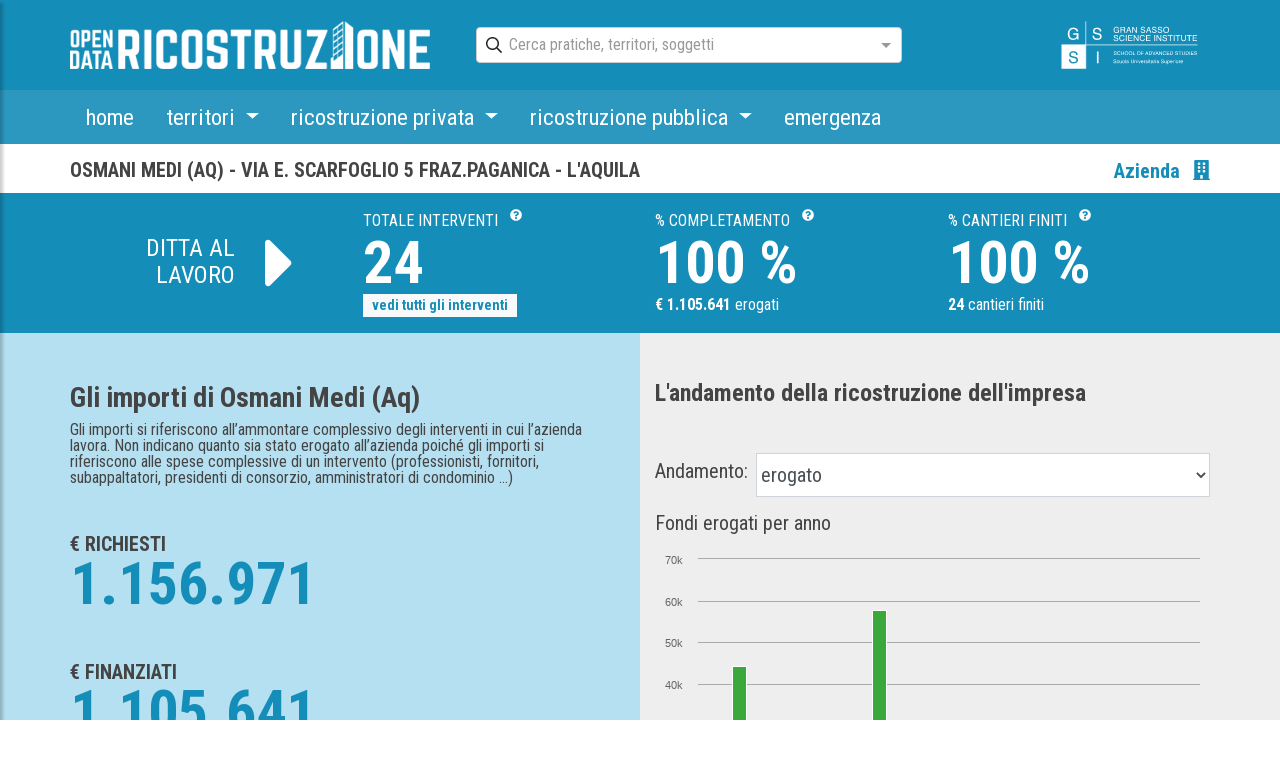

--- FILE ---
content_type: application/javascript; charset=UTF-8
request_url: https://opendataricostruzione.gssi.it/7-es2015.5960ec66fa2bd7291e40.js
body_size: 10369
content:
(window.webpackJsonp=window.webpackJsonp||[]).push([[7],{"01dj":function(l,n,u){"use strict";var t=u("8Y7J"),a=u("iInd"),e=u("SVse"),i=u("978R"),o=u("z/SZ"),s=u("2uy1"),r=u("dwwq"),c=u("4ugQ"),b=u("s7LF");u("509u"),u("aR35"),u.d(n,"a",function(){return p}),u.d(n,"b",function(){return g});var p=t.kb({encapsulation:0,styles:[[""]],data:{}});function m(l){return t.Gb(0,[(l()(),t.mb(0,0,null,null,48,null,null,null,null,null,null,null)),(l()(),t.mb(1,0,null,null,47,"div",[["class","col-md-6 mb-5"]],null,null,null,null,null)),(l()(),t.mb(2,0,null,null,46,"div",[["class","d-flex"]],null,null,null,null,null)),(l()(),t.mb(3,0,null,null,2,"div",[["class","border-right border-secondary pr-1 mr-2"]],null,null,null,null,null)),(l()(),t.mb(4,0,null,null,1,"strong",[["class","text-32 text-primary"]],null,null,null,null,null)),(l()(),t.Eb(5,null,["",""])),(l()(),t.mb(6,0,null,null,42,"div",[],null,null,null,null,null)),(l()(),t.mb(7,0,null,null,4,"h3",[["class","text-primary text-23 font-weight-bold"]],null,null,null,null,null)),(l()(),t.mb(8,0,null,null,3,"a",[],[[1,"target",0],[8,"href",4]],[[null,"click"]],function(l,n,u){var a=!0;return"click"===n&&(a=!1!==t.wb(l,9).onClick(u.button,u.ctrlKey,u.metaKey,u.shiftKey)&&a),a},null,null)),t.lb(9,671744,null,0,a.o,[a.l,a.a,e.k],{routerLink:[0,"routerLink"]},null),t.xb(10,1),(l()(),t.Eb(11,null,["",""])),(l()(),t.mb(12,0,null,null,36,"div",[["class","row"]],null,null,null,null,null)),(l()(),t.mb(13,0,null,null,16,"div",[["class","col-md-3"]],null,null,null,null,null)),(l()(),t.mb(14,0,null,null,1,"span",[["class","text-12"]],null,null,null,null,null)),(l()(),t.Eb(-1,null,["Interventi"])),(l()(),t.mb(16,0,null,null,0,"br",[],null,null,null,null,null)),(l()(),t.mb(17,0,null,null,7,"strong",[["class","text-23"]],null,null,null,null,null)),(l()(),t.mb(18,0,null,null,6,"a",[["class","text-primary py-0"]],[[1,"target",0],[8,"href",4]],[[null,"click"]],function(l,n,u){var a=!0;return"click"===n&&(a=!1!==t.wb(l,19).onClick(u.button,u.ctrlKey,u.metaKey,u.shiftKey)&&a),a},null,null)),t.lb(19,671744,null,0,a.o,[a.l,a.a,e.k],{queryParams:[0,"queryParams"],routerLink:[1,"routerLink"]},null),t.zb(20,{typology:0,page:1,territory:2,building_site_status:3,company_professional:4,demolition_reconstruction:5,equivalent_accommodation:6}),t.xb(21,1),(l()(),t.mb(22,0,null,null,2,"strong",[],null,null,null,null,null)),(l()(),t.Eb(23,null,["",""])),t.Ab(24,1),(l()(),t.mb(25,0,null,null,0,"br",[],null,null,null,null,null)),(l()(),t.mb(26,0,null,null,3,"strong",[["class","text-12"]],null,null,null,null,null)),(l()(),t.mb(27,0,null,null,1,"span",[["class","text-primary"]],null,null,null,null,null)),(l()(),t.Eb(28,null,["","%"])),(l()(),t.Eb(-1,null,[" conclusi"])),(l()(),t.mb(30,0,null,null,6,"div",[["class","col-md-5"]],null,null,null,null,null)),(l()(),t.mb(31,0,null,null,1,"span",[["class","text-12"]],null,null,null,null,null)),(l()(),t.Eb(-1,null,["Finanziato"])),(l()(),t.mb(33,0,null,null,0,"br",[],null,null,null,null,null)),(l()(),t.mb(34,0,null,null,2,"strong",[["class","text-23"]],null,null,null,null,null)),(l()(),t.Eb(35,null,["\u20ac\xa0",""])),t.Ab(36,1),(l()(),t.mb(37,0,null,null,11,"div",[["class","col-md-4"]],null,null,null,null,null)),(l()(),t.mb(38,0,null,null,1,"span",[["class","text-12"]],null,null,null,null,null)),(l()(),t.Eb(-1,null,["Erogato"])),(l()(),t.mb(40,0,null,null,0,"br",[],null,null,null,null,null)),(l()(),t.mb(41,0,null,null,2,"strong",[["class","text-23"]],null,null,null,null,null)),(l()(),t.Eb(42,null,["\u20ac\xa0",""])),t.Ab(43,1),(l()(),t.mb(44,0,null,null,0,"br",[],null,null,null,null,null)),(l()(),t.mb(45,0,null,null,3,"strong",[["class","text-12"]],null,null,null,null,null)),(l()(),t.mb(46,0,null,null,1,"span",[["class","text-primary"]],null,null,null,null,null)),(l()(),t.Eb(47,null,["","%"])),(l()(),t.Eb(-1,null,[" del finanziato"]))],function(l,n){var u=n.component,t=l(n,10,0,"/aziende-lavoratori/"+n.context.$implicit.id);l(n,9,0,t);var a=l(n,20,0,"intervention",1,13,"",n.context.$implicit.id,u.demolizioni_ricostruzioni,u.alloggi_equivalenti),e=l(n,21,0,"/cerca");l(n,19,0,a,e)},function(l,n){l(n,5,0,n.context.index+1),l(n,8,0,t.wb(n,9).target,t.wb(n,9).href),l(n,11,0,n.context.$implicit.business_name),l(n,18,0,t.wb(n,19).target,t.wb(n,19).href);var u=t.Fb(n,23,0,l(n,24,0,t.wb(n.parent.parent,0),n.context.$implicit.intervention_count));l(n,23,0,u),l(n,28,0,n.context.$implicit.perc_closed);var a=t.Fb(n,35,0,l(n,36,0,t.wb(n.parent.parent,0),n.context.$implicit.actual_amount));l(n,35,0,a);var e=t.Fb(n,42,0,l(n,43,0,t.wb(n.parent.parent,0),n.context.$implicit.paid_amount));l(n,42,0,e),l(n,47,0,n.context.$implicit.perc_completion)})}function d(l){return t.Gb(0,[(l()(),t.mb(0,0,null,null,2,"div",[["class","row"]],null,null,null,null,null)),(l()(),t.cb(16777216,null,null,1,null,m)),t.lb(2,278528,null,0,e.m,[t.M,t.J,t.q],{ngForOf:[0,"ngForOf"]},null)],function(l,n){var u=n.component;l(n,2,0,u._data["top_companies_"+u.top_companies])},null)}function h(l){return t.Gb(0,[(l()(),t.mb(0,0,null,null,5,"div",[["class","row my-4"]],null,null,null,null,null)),(l()(),t.mb(1,0,null,null,4,"div",[["class","col"]],null,null,null,null,null)),(l()(),t.Eb(2,null,[" Nota: non sono disponibili alla fonte le informazioni sulle aziende relative a "," interventi, per complessivi \u20ac\xa0"," erogati e \u20ac\xa0"," finanziati. "])),t.Ab(3,1),t.Ab(4,1),t.Ab(5,1)],null,function(l,n){var u=n.component,a=t.Fb(n,2,0,l(n,3,0,t.wb(n.parent,0),null==u._data.company_nd_amount?null:u._data.company_nd_amount.count_interventions)),e=t.Fb(n,2,1,l(n,4,0,t.wb(n.parent,0),null==u._data.company_nd_amount?null:u._data.company_nd_amount.paid_amount)),i=t.Fb(n,2,2,l(n,5,0,t.wb(n.parent,0),null==u._data.company_nd_amount?null:u._data.company_nd_amount.actual_amount));l(n,2,0,a,e,i)})}function g(l){return t.Gb(0,[t.yb(0,e.f,[t.s]),(l()(),t.mb(1,0,null,null,65,"div",[["class","bg-azure py-3"]],null,null,null,null,null)),(l()(),t.mb(2,0,null,null,64,"div",[["class","container"]],null,null,null,null,null)),(l()(),t.mb(3,0,null,null,15,"div",[["class","d-flex my-4"]],null,null,null,null,null)),(l()(),t.mb(4,0,null,null,5,"h3",[["class","flex-grow-1"]],null,null,null,null,null)),(l()(),t.mb(5,0,null,null,1,"strong",[],null,null,null,null,null)),(l()(),t.Eb(-1,null,["Le aziende della ricostruzione"])),(l()(),t.mb(7,16777216,null,null,2,"sup",[["class","ml-2 text-14"],["tooltip","I dati si riferiscono alle sole aziende titolari di almeno un intervento nella ricostruzione privata."]],[[1,"aria-describedby",0]],null,null,null,null)),t.lb(8,212992,null,0,i.c,[t.M,o.a,i.a,t.k,t.B,s.a],{tooltip:[0,"tooltip"]},null),(l()(),t.mb(9,0,null,null,0,"span",[["class","fas fa-question-circle"]],null,null,null,null,null)),(l()(),t.mb(10,0,null,null,8,"div",[],null,null,null,null,null)),(l()(),t.mb(11,0,null,null,4,"span",[["class","text-primary text-20"]],null,null,null,null,null)),(l()(),t.Eb(-1,null,[" Aziende capofila "])),(l()(),t.mb(13,0,null,null,2,"span",[["class","text-45"]],null,null,null,null,null)),(l()(),t.Eb(14,null,["",""])),t.Ab(15,1),(l()(),t.mb(16,16777216,null,null,2,"sup",[["class","ml-2 mb-5 text-14"],["container","body"],["placement","auto"],["tooltip","Per ogni intervento esiste una sola azienda titolare, capofila dei lavori di ricostruzione."]],[[1,"aria-describedby",0]],null,null,null,null)),t.lb(17,212992,null,0,i.c,[t.M,o.a,i.a,t.k,t.B,s.a],{tooltip:[0,"tooltip"],placement:[1,"placement"],container:[2,"container"]},null),(l()(),t.mb(18,0,null,null,0,"span",[["class","fas fa-question-circle"]],null,null,null,null,null)),(l()(),t.mb(19,0,null,null,47,"div",[["class","row"]],null,null,null,null,null)),(l()(),t.mb(20,0,null,null,5,"div",[["class","col-lg-3"]],null,null,null,null,null)),(l()(),t.mb(21,0,null,null,2,"div",[["class","my-4"]],null,null,null,null,null)),(l()(),t.mb(22,0,null,null,1,"strong",[["class","text-20"]],null,null,null,null,null)),(l()(),t.Eb(-1,null,["Provenienza delle aziende"])),(l()(),t.mb(24,0,null,null,1,"app-chart",[],null,null,null,r.b,r.a)),t.lb(25,114688,null,0,c.a,[],{chartOptions:[0,"chartOptions"]},null),(l()(),t.mb(26,0,null,null,40,"div",[["class","col-lg-9"]],null,null,null,null,null)),(l()(),t.mb(27,0,null,null,20,"div",[["class","row my-4"]],null,null,null,null,null)),(l()(),t.mb(28,0,null,null,4,"div",[["class","col-md-9 col-sm-12"]],null,null,null,null,null)),(l()(),t.mb(29,0,null,null,1,"strong",[["class","text-20"]],null,null,null,null,null)),(l()(),t.Eb(-1,null,["Classifica delle aziende"])),(l()(),t.mb(31,0,null,null,1,"p",[],null,null,null,null,null)),(l()(),t.Eb(-1,null,["Gli importi si riferiscono all'ammontare complessivo degli interventi di cui l'azienda \xe8 titolare."])),(l()(),t.mb(33,0,null,null,14,"div",[["class","col-md-3 col-sm-12"]],null,null,null,null,null)),(l()(),t.mb(34,0,null,null,13,"select",[["class","custom-select"],["id","top_companies"],["name","top_companies"]],[[2,"ng-untouched",null],[2,"ng-touched",null],[2,"ng-pristine",null],[2,"ng-dirty",null],[2,"ng-valid",null],[2,"ng-invalid",null],[2,"ng-pending",null]],[[null,"ngModelChange"],[null,"change"],[null,"blur"]],function(l,n,u){var a=!0,e=l.component;return"change"===n&&(a=!1!==t.wb(l,35).onChange(u.target.value)&&a),"blur"===n&&(a=!1!==t.wb(l,35).onTouched()&&a),"ngModelChange"===n&&(a=!1!==(e.top_companies=u)&&a),a},null,null)),t.lb(35,16384,null,0,b.r,[t.B,t.k],null,null),t.Bb(1024,null,b.i,function(l){return[l]},[b.r]),t.lb(37,671744,null,0,b.n,[[8,null],[8,null],[8,null],[6,b.i]],{name:[0,"name"],model:[1,"model"]},{update:"ngModelChange"}),t.Bb(2048,null,b.j,null,[b.n]),t.lb(39,16384,null,0,b.k,[[4,b.j]],null,null),(l()(),t.mb(40,0,null,null,3,"option",[["value","intervention"]],null,null,null,null,null)),t.lb(41,147456,null,0,b.o,[t.k,t.B,[2,b.r]],{value:[0,"value"]},null),t.lb(42,147456,null,0,b.v,[t.k,t.B,[8,null]],{value:[0,"value"]},null),(l()(),t.Eb(-1,null,["Numero di interventi"])),(l()(),t.mb(44,0,null,null,3,"option",[["value","financed"]],null,null,null,null,null)),t.lb(45,147456,null,0,b.o,[t.k,t.B,[2,b.r]],{value:[0,"value"]},null),t.lb(46,147456,null,0,b.v,[t.k,t.B,[8,null]],{value:[0,"value"]},null),(l()(),t.Eb(-1,null,["Totale finanziato"])),(l()(),t.cb(16777216,null,null,1,null,d)),t.lb(49,16384,null,0,e.n,[t.M,t.J],{ngIf:[0,"ngIf"]},null),(l()(),t.cb(16777216,null,null,1,null,h)),t.lb(51,16384,null,0,e.n,[t.M,t.J],{ngIf:[0,"ngIf"]},null),(l()(),t.mb(52,0,null,null,14,"div",[["class","row my-4"]],null,null,null,null,null)),(l()(),t.mb(53,0,null,null,3,"div",[["class","col-lg-8"]],null,null,null,null,null)),(l()(),t.mb(54,0,null,null,2,"div",[["class","form-group has-search my-2 mx-3"]],null,null,null,null,null)),(l()(),t.mb(55,0,null,null,0,"span",[["class","far fa-search form-control-feedback"]],null,null,null,null,null)),(l()(),t.mb(56,0,null,null,0,"input",[["aria-label","Cerca un'azienda"],["class","form-control my-0 py-1"],["placeholder","Cerca un'azienda"],["type","text"]],null,[[null,"keydown.enter"]],function(l,n,u){var t=!0;return"keydown.enter"===n&&(t=!1!==l.component.search(u)&&t),t},null,null)),(l()(),t.mb(57,0,null,null,9,"div",[["class","col-lg-4"]],null,null,null,null,null)),(l()(),t.mb(58,0,null,null,8,"p",[["class","py-3"]],null,null,null,null,null)),(l()(),t.mb(59,0,null,null,7,"strong",[["class","text-18"]],null,null,null,null,null)),(l()(),t.mb(60,0,null,null,1,"span",[["class","text-muted mr-3"]],null,null,null,null,null)),(l()(),t.Eb(-1,null,["o"])),(l()(),t.mb(62,0,null,null,4,"a",[],[[1,"target",0],[8,"href",4]],[[null,"click"]],function(l,n,u){var a=!0;return"click"===n&&(a=!1!==t.wb(l,63).onClick(u.button,u.ctrlKey,u.metaKey,u.shiftKey)&&a),a},null,null)),t.lb(63,671744,null,0,a.o,[a.l,a.a,e.k],{queryParams:[0,"queryParams"],routerLink:[1,"routerLink"]},null),t.zb(64,{typology:0,page:1}),t.xb(65,1),(l()(),t.Eb(-1,null,["vedi tutte le aziende"]))],function(l,n){var u=n.component;l(n,8,0,"I dati si riferiscono alle sole aziende titolari di almeno un intervento nella ricostruzione privata."),l(n,17,0,"Per ogni intervento esiste una sola azienda titolare, capofila dei lavori di ricostruzione.","auto","body"),l(n,25,0,u.provenienzaAziendeChartOptions),l(n,37,0,"top_companies",u.top_companies),l(n,41,0,"intervention"),l(n,42,0,"intervention"),l(n,45,0,"financed"),l(n,46,0,"financed"),l(n,49,0,u._data),l(n,51,0,u._data);var t=l(n,64,0,"company",1),a=l(n,65,0,"/cerca");l(n,63,0,t,a)},function(l,n){var u=n.component;l(n,7,0,t.wb(n,8).ariaDescribedby);var a=t.Fb(n,14,0,l(n,15,0,t.wb(n,0),null==u._data?null:null==u._data.companies_count?null:u._data.companies_count.count_total));l(n,14,0,a),l(n,16,0,t.wb(n,17).ariaDescribedby),l(n,34,0,t.wb(n,39).ngClassUntouched,t.wb(n,39).ngClassTouched,t.wb(n,39).ngClassPristine,t.wb(n,39).ngClassDirty,t.wb(n,39).ngClassValid,t.wb(n,39).ngClassInvalid,t.wb(n,39).ngClassPending),l(n,62,0,t.wb(n,63).target,t.wb(n,63).href)})}},"4ugQ":function(l,n,u){"use strict";u.d(n,"a",function(){return e});var t=u("6n/F"),a=u("Zo6T");u.n(a)()(t);class e{constructor(){this.updateFlag=!1,this.height="300px",this.Highcharts=t,t.setOptions({lang:{thousandsSep:".",decimalPoint:","},colors:["#158db9","#7ebed9"]})}set chartOptions(l){this._chartOptions=l,this.updateFlag=!0}ngOnInit(){}}},"509u":function(l,n,u){"use strict";u.d(n,"a",function(){return t}),u("aR35");class t{constructor(l,n){this.config=l,this.router=n,this.alloggi_equivalenti=!1,this.demolizioni_ricostruzioni=!1,this.top_companies="financed",this.provenienzaAziendeChartOptions=JSON.parse(JSON.stringify(l.provenienzaAziendeChartOptions))}set data(l){this._data=l,this.refreshChart()}refreshChart(){if(this._data&&this._data.companies_count){const l=this._data.companies_count;this.provenienzaAziendeChartOptions.series[0].data[0].y=l.count_aq/l.count_total*100,this.provenienzaAziendeChartOptions.series[0].data[1].y=l.count_abruzzo/l.count_total*100,this.provenienzaAziendeChartOptions.series[0].data[2].y=l.count_other/l.count_total*100}}ngOnInit(){}search(l){this.router.navigate(["/cerca"],{queryParams:{term:l.target.value,typology:"institution",page:1}})}}},"96eU":function(l,n,u){"use strict";var t=u("8Y7J"),a=u("SVse"),e=u("s7LF"),i=u("EOQJ"),o=u("MJJn"),s=u("wTG2"),r=u("bICO"),c=u("JUyF");u("p+N2"),u("aR35"),u.d(n,"a",function(){return b}),u.d(n,"b",function(){return w});var b=t.kb({encapsulation:0,styles:[[""]],data:{}});function p(l){return t.Gb(0,[(l()(),t.mb(0,0,null,null,1,null,null,null,null,null,null,null)),(l()(),t.Eb(1,null,[" ",""]))],null,function(l,n){l(n,1,0,n.component.addTitle)})}function m(l){return t.Gb(0,[(l()(),t.mb(0,0,null,null,1,null,null,null,null,null,null,null)),(l()(),t.Eb(-1,null,[" privata"]))],null,null)}function d(l){return t.Gb(0,[(l()(),t.mb(0,0,null,null,1,null,null,null,null,null,null,null)),(l()(),t.Eb(-1,null,[" pubblica"]))],null,null)}function h(l){return t.Gb(0,[(l()(),t.cb(16777216,null,null,1,null,m)),t.lb(1,16384,null,0,a.n,[t.M,t.J],{ngIf:[0,"ngIf"]},null),(l()(),t.cb(16777216,null,null,1,null,d)),t.lb(3,16384,null,0,a.n,[t.M,t.J],{ngIf:[0,"ngIf"]},null),(l()(),t.cb(0,null,null,0))],function(l,n){var u=n.component;l(n,1,0,"privato"===u.interventionCategory),l(n,3,0,"pubblico"===u.interventionCategory)},null)}function g(l){return t.Gb(0,[(l()(),t.mb(0,0,null,null,3,"option",[["value","finanziato"]],null,null,null,null,null)),t.lb(1,147456,null,0,e.o,[t.k,t.B,[2,e.r]],{value:[0,"value"]},null),t.lb(2,147456,null,0,e.v,[t.k,t.B,[8,null]],{value:[0,"value"]},null),(l()(),t.Eb(-1,null,["finanziato"]))],function(l,n){l(n,1,0,"finanziato"),l(n,2,0,"finanziato")},null)}function v(l){return t.Gb(0,[(l()(),t.mb(0,0,null,null,3,"option",[["value","erogato"]],null,null,null,null,null)),t.lb(1,147456,null,0,e.o,[t.k,t.B,[2,e.r]],{value:[0,"value"]},null),t.lb(2,147456,null,0,e.v,[t.k,t.B,[8,null]],{value:[0,"value"]},null),(l()(),t.Eb(-1,null,["erogato"]))],function(l,n){l(n,1,0,"erogato"),l(n,2,0,"erogato")},null)}function f(l){return t.Gb(0,[(l()(),t.mb(0,0,null,null,2,null,null,null,null,null,null,null)),(l()(),t.Eb(1,null,["N.B. i dati alla fonte non contengono l'anno di erogazione per complessivi \u20ac ",""])),t.Ab(2,1)],null,function(l,n){var u=n.component,a=t.Fb(n,1,0,l(n,2,0,t.wb(n.parent,0),u.diffErogato));l(n,1,0,a)})}function y(l){return t.Gb(0,[(l()(),t.mb(0,0,null,null,1,"div",[],[[8,"innerHTML",1],[8,"title",0]],null,null,null,null)),t.lb(1,4734976,null,0,i.a,[t.k,t.B],{term:[0,"term"]},null)],function(l,n){l(n,1,0,n.context.searchTerm)},function(l,n){var u=n.component;l(n,0,0,n.context.item[u.labelProp]||n.context.item,n.context.item[u.labelProp]||n.context.item)})}function C(l){return t.Gb(0,[(l()(),t.mb(0,0,null,null,23,"div",[["class","d-flex mt-4"]],null,null,null,null,null)),(l()(),t.mb(1,0,null,null,1,"span",[["class","align-self-center mr-2"]],null,null,null,null,null)),(l()(),t.Eb(-1,null,["Confronta con: "])),(l()(),t.mb(3,0,null,null,20,"ng-select",[["bindLabel","label"],["bindValue","id"],["class","flex-grow-1 align-self-center ng-select"],["groupBy","group"],["role","listbox"]],[[2,"ng-select-single",null],[2,"ng-select-typeahead",null],[2,"ng-select-multiple",null],[2,"ng-select-taggable",null],[2,"ng-select-searchable",null],[2,"ng-select-clearable",null],[2,"ng-select-opened",null],[2,"ng-select-disabled",null],[2,"ng-select-filtered",null],[2,"ng-untouched",null],[2,"ng-touched",null],[2,"ng-pristine",null],[2,"ng-dirty",null],[2,"ng-valid",null],[2,"ng-invalid",null],[2,"ng-pending",null]],[[null,"ngModelChange"],[null,"change"],[null,"keydown"]],function(l,n,u){var a=!0,e=l.component;return"keydown"===n&&(a=!1!==t.wb(l,5).handleKeyDown(u)&&a),"ngModelChange"===n&&(a=!1!==(e.compareToItem=u)&&a),"change"===n&&(a=!1!==e.compareToChanged(u)&&a),a},o.b,o.a)),t.Bb(4608,null,s.f,s.f,[]),t.lb(5,4964352,null,12,s.a,[[8,"flex-grow-1 align-self-center"],[8,null],s.b,s.d,t.k,t.h,s.l],{bindLabel:[0,"bindLabel"],bindValue:[1,"bindValue"],placeholder:[2,"placeholder"],groupBy:[3,"groupBy"],items:[4,"items"]},{changeEvent:"change"}),t.Cb(603979776,1,{optionTemplate:0}),t.Cb(603979776,2,{optgroupTemplate:0}),t.Cb(603979776,3,{labelTemplate:0}),t.Cb(603979776,4,{multiLabelTemplate:0}),t.Cb(603979776,5,{headerTemplate:0}),t.Cb(603979776,6,{footerTemplate:0}),t.Cb(603979776,7,{notFoundTemplate:0}),t.Cb(603979776,8,{typeToSearchTemplate:0}),t.Cb(603979776,9,{loadingTextTemplate:0}),t.Cb(603979776,10,{tagTemplate:0}),t.Cb(603979776,11,{loadingSpinnerTemplate:0}),t.Cb(603979776,12,{ngOptions:1}),t.Bb(1024,null,e.i,function(l){return[l]},[s.a]),t.lb(19,671744,null,0,e.n,[[8,null],[8,null],[8,null],[6,e.i]],{model:[0,"model"]},{update:"ngModelChange"}),t.Bb(2048,null,e.j,null,[e.n]),t.lb(21,16384,null,0,e.k,[[4,e.j]],null,null),(l()(),t.cb(0,[[1,2]],null,1,null,y)),t.lb(23,16384,null,0,s.h,[t.J],null,null)],function(l,n){var u=n.component;l(n,5,0,"label","id","scegli un territorio","group",u.compareToList),l(n,19,0,u.compareToItem)},function(l,n){l(n,3,1,[!t.wb(n,5).multiple,t.wb(n,5).typeahead,t.wb(n,5).multiple,t.wb(n,5).addTag,t.wb(n,5).searchable,t.wb(n,5).clearable,t.wb(n,5).isOpen,t.wb(n,5).disabled,t.wb(n,5).filtered,t.wb(n,21).ngClassUntouched,t.wb(n,21).ngClassTouched,t.wb(n,21).ngClassPristine,t.wb(n,21).ngClassDirty,t.wb(n,21).ngClassValid,t.wb(n,21).ngClassInvalid,t.wb(n,21).ngClassPending])})}function w(l){return t.Gb(0,[t.yb(0,a.f,[t.s]),(l()(),t.mb(1,0,null,null,5,"h3",[["class","mb-5 text-25"]],null,null,null,null,null)),(l()(),t.mb(2,0,null,null,4,"strong",[],null,null,null,null,null)),(l()(),t.Eb(-1,null,["L'andamento della ricostruzione "])),(l()(),t.cb(16777216,null,null,1,null,p)),t.lb(5,16384,null,0,a.n,[t.M,t.J],{ngIf:[0,"ngIf"],ngIfElse:[1,"ngIfElse"]},null),(l()(),t.cb(0,[["category",2]],null,0,null,h)),(l()(),t.mb(7,0,null,null,26,"div",[["class","mb-3"]],null,null,null,null,null)),(l()(),t.mb(8,0,null,null,24,"form",[["novalidate",""]],[[2,"ng-untouched",null],[2,"ng-touched",null],[2,"ng-pristine",null],[2,"ng-dirty",null],[2,"ng-valid",null],[2,"ng-invalid",null],[2,"ng-pending",null]],[[null,"submit"],[null,"reset"]],function(l,n,u){var a=!0;return"submit"===n&&(a=!1!==t.wb(l,13).onSubmit(u)&&a),"reset"===n&&(a=!1!==t.wb(l,13).onReset()&&a),a},null,null)),t.Bb(512,null,a.D,a.E,[t.q,t.r,t.k,t.B]),t.lb(10,278528,null,0,a.l,[a.D],{ngClass:[0,"ngClass"]},null),t.zb(11,{invisible:0}),t.lb(12,16384,null,0,e.w,[],null,null),t.lb(13,4210688,[["myForm",4]],0,e.m,[[8,null],[8,null]],null,null),t.Bb(2048,null,e.c,null,[e.m]),t.lb(15,16384,null,0,e.l,[[4,e.c]],null,null),(l()(),t.mb(16,0,null,null,16,"div",[["class","form-group d-flex"]],null,null,null,null,null)),(l()(),t.mb(17,0,null,null,1,"label",[["class","mr-2 align-self-center"]],[[8,"htmlFor",0]],null,null,null,null)),(l()(),t.Eb(-1,null,["Andamento: "])),(l()(),t.mb(19,0,null,null,13,"select",[["class","form-control text-20 p-0"],["name","tipoEvoluzione"]],[[8,"id",0],[2,"ng-untouched",null],[2,"ng-touched",null],[2,"ng-pristine",null],[2,"ng-dirty",null],[2,"ng-valid",null],[2,"ng-invalid",null],[2,"ng-pending",null]],[[null,"ngModelChange"],[null,"change"],[null,"blur"]],function(l,n,u){var a=!0,e=l.component;return"change"===n&&(a=!1!==t.wb(l,20).onChange(u.target.value)&&a),"blur"===n&&(a=!1!==t.wb(l,20).onTouched()&&a),"ngModelChange"===n&&(a=!1!==(e._evolutionType=u)&&a),"change"===n&&(a=!1!==e.evolutionTypeChanged(u)&&a),a},null,null)),t.lb(20,16384,null,0,e.r,[t.B,t.k],null,null),t.Bb(1024,null,e.i,function(l){return[l]},[e.r]),t.lb(22,671744,null,0,e.n,[[2,e.c],[8,null],[8,null],[6,e.i]],{name:[0,"name"],model:[1,"model"]},{update:"ngModelChange"}),t.Bb(2048,null,e.j,null,[e.n]),t.lb(24,16384,null,0,e.k,[[4,e.j]],null,null),(l()(),t.mb(25,0,null,null,3,"option",[["value","richiesto"]],null,null,null,null,null)),t.lb(26,147456,null,0,e.o,[t.k,t.B,[2,e.r]],{value:[0,"value"]},null),t.lb(27,147456,null,0,e.v,[t.k,t.B,[8,null]],{value:[0,"value"]},null),(l()(),t.Eb(-1,null,["richiesto"])),(l()(),t.cb(16777216,null,null,1,null,g)),t.lb(30,16384,null,0,a.n,[t.M,t.J],{ngIf:[0,"ngIf"]},null),(l()(),t.cb(16777216,null,null,1,null,v)),t.lb(32,16384,null,0,a.n,[t.M,t.J],{ngIf:[0,"ngIf"]},null),(l()(),t.Eb(33,null,[" Fondi ","i per anno "])),(l()(),t.mb(34,0,null,null,1,"highcharts-chart",[["style","width: 100%; height: 350px; display: block;"]],null,[[null,"updateChange"]],function(l,n,u){var t=!0;return"updateChange"===n&&(t=!1!==(l.component.updateFlag=u)&&t),t},r.b,r.a)),t.lb(35,180224,null,0,c.a,[t.k,t.x],{Highcharts:[0,"Highcharts"],oneToOne:[1,"oneToOne"],options:[2,"options"],update:[3,"update"]},{updateChange:"updateChange"}),(l()(),t.mb(36,0,null,null,3,"p",[["class","text-12"]],null,null,null,null,null)),(l()(),t.cb(16777216,null,null,1,null,f)),t.lb(38,16384,null,0,a.n,[t.M,t.J],{ngIf:[0,"ngIf"]},null),(l()(),t.Eb(-1,null,["\xa0"])),(l()(),t.cb(16777216,null,null,1,null,C)),t.lb(41,16384,null,0,a.n,[t.M,t.J],{ngIf:[0,"ngIf"]},null)],function(l,n){var u=n.component;l(n,5,0,u.addTitle,t.wb(n,6));var a=l(n,11,0,!u.typeSwitch);l(n,10,0,a),l(n,22,0,"tipoEvoluzione",u._evolutionType),l(n,26,0,"richiesto"),l(n,27,0,"richiesto"),l(n,30,0,"pubblico"!==u.interventionCategory),l(n,32,0,"pubblico"!==u.interventionCategory),l(n,35,0,u.Highcharts,!0,u.lineChartOptions,u.updateFlag),l(n,38,0,"erogato"===u._evolutionType&&u.diffErogato>0),l(n,41,0,u.compareToList&&u.compareToList.length)},function(l,n){var u=n.component;l(n,8,0,t.wb(n,15).ngClassUntouched,t.wb(n,15).ngClassTouched,t.wb(n,15).ngClassPristine,t.wb(n,15).ngClassDirty,t.wb(n,15).ngClassValid,t.wb(n,15).ngClassInvalid,t.wb(n,15).ngClassPending),l(n,17,0,"tipo_evoluzione"+u.UID),l(n,19,0,"tipo_evoluzione"+u.UID,t.wb(n,24).ngClassUntouched,t.wb(n,24).ngClassTouched,t.wb(n,24).ngClassPristine,t.wb(n,24).ngClassDirty,t.wb(n,24).ngClassValid,t.wb(n,24).ngClassInvalid,t.wb(n,24).ngClassPending),l(n,33,0,u._evolutionType.slice(0,-1))})}},GJmQ:function(l,n,u){"use strict";u.d(n,"a",function(){return a});var t=u("7o/Q");function a(l,n=!1){return u=>u.lift(new e(l,n))}class e{constructor(l,n){this.predicate=l,this.inclusive=n}call(l,n){return n.subscribe(new i(l,this.predicate,this.inclusive))}}class i extends t.a{constructor(l,n,u){super(l),this.predicate=n,this.inclusive=u,this.index=0}_next(l){const n=this.destination;let u;try{u=this.predicate(l,this.index++)}catch(t){return void n.error(t)}this.nextOrComplete(l,u)}nextOrComplete(l,n){const u=this.destination;Boolean(n)?u.next(l):(this.inclusive&&u.next(l),u.complete())}}},dwwq:function(l,n,u){"use strict";var t=u("8Y7J"),a=u("bICO"),e=u("SVse"),i=u("JUyF");u("4ugQ"),u.d(n,"a",function(){return o}),u.d(n,"b",function(){return s});var o=t.kb({encapsulation:0,styles:[[""]],data:{}});function s(l){return t.Gb(0,[(l()(),t.mb(0,0,null,null,4,"highcharts-chart",[["style","width: 100%; display: block;"]],null,[[null,"updateChange"]],function(l,n,u){var t=!0;return"updateChange"===n&&(t=!1!==(l.component.updateFlag=u)&&t),t},a.b,a.a)),t.Bb(512,null,e.F,e.G,[t.k,t.r,t.B]),t.lb(2,278528,null,0,e.q,[e.F],{ngStyle:[0,"ngStyle"]},null),t.zb(3,{height:0}),t.lb(4,180224,null,0,i.a,[t.k,t.x],{Highcharts:[0,"Highcharts"],oneToOne:[1,"oneToOne"],options:[2,"options"],update:[3,"update"]},{updateChange:"updateChange"})],function(l,n){var u=n.component,t=l(n,3,0,u.height);l(n,2,0,t),l(n,4,0,u.Highcharts,!0,u._chartOptions,u.updateFlag)},null)}},"p+N2":function(l,n,u){"use strict";u.d(n,"a",function(){return o});var t=u("8Y7J"),a=u("6n/F"),e=u("Zo6T"),i=u.n(e);u("aR35"),i()(a);class o{constructor(l){this.config=l,this.updateFlag=!1,this.UID=Math.random().toString(36).substring(2),this.compareToList=[],this.compareToItem="",this.labelProp="label",this.addTitle="",this.showLegend=!0,this.evolutionType=new t.m,this.compareTo=new t.m,this.Highcharts=a,this._evolutionType="erogato",this.typeSwitch=!0,this.diffErogato=0,a.setOptions({lang:{thousandsSep:".",decimalPoint:","}})}set data(l){if(this._data=l,l&&l.evolution&&l.evolution.erogato&&l.evolution.erogato[this.interventionCategory]){let n=0;for(let u=0;u<l.evolution.erogato[this.interventionCategory].length;u++)n+=l.evolution.erogato[this.interventionCategory][u];this._data.intervention_administrative_stats_live&&(this.diffErogato=this._data.intervention_administrative_stats_live.erogato[this.interventionCategory]-n)}this.refreshLineChartOptions()}set data_compare(l){this._data_compare=l,this.refreshLineChartOptions()}ngOnInit(){this.config.lineChartOptions.legend.enabled=this.showLegend,this.lineChartOptions=JSON.parse(JSON.stringify(this.config.lineChartOptions)),this.refreshLineChartOptions()}compareToChanged(l){l||(this.resetChart(),this._data_compare={},setTimeout(()=>{this.refreshLineChartOptions()},1)),this.compareTo.emit(l)}evolutionTypeChanged(l){this.resetChart(),setTimeout(()=>{this.evolutionType.emit(l),this.refreshLineChartOptions()},1)}refreshLineChartOptions(){this.lineChartOptions=JSON.parse(JSON.stringify(this.config.lineChartOptions));const l=this._data&&this._data.evolution?this._data.evolution:null,n=this._data_compare&&this._data_compare.evolution?this._data_compare.evolution:null;if(l&&n)this.lineChartOptions.xAxis.categories=l.anno,this.lineChartOptions.series=[],this.lineChartOptions.series=[{name:"questo territorio",marker:{symbol:"circle"},color:"#52BCE2",data:l[this._evolutionType][this.interventionCategory]},{name:"territorio a confronto",dashStyle:"shortdot",marker:{symbol:"square"},color:"#135870",data:n[this._evolutionType][this.interventionCategory]}];else{if(!l)return void this.resetChart();this.lineChartOptions.xAxis.categories=l.anno,this.lineChartOptions.series=[],this.lineChartOptions.series=[{name:"questo territorio",marker:{symbol:"circle"},color:"#3AA83A",data:l[this._evolutionType][this.interventionCategory]}]}this.lineChartOptions=Object.assign({},this.lineChartOptions),this.updateFlag=!0}resetChart(){this.lineChartOptions.xAxis.categories=[],this.lineChartOptions.series[0].data=[],this.lineChartOptions.series[1]&&(this.lineChartOptions.series[1].data=[]),this.lineChartOptions=Object.assign({},this.lineChartOptions),this.updateFlag=!0}}},vTLY:function(l,n,u){"use strict";u.r(n);var t=u("8Y7J");class a{}var e=u("Xg1U"),i=u("pMnS"),o=u("01dj"),s=u("509u"),r=u("aR35"),c=u("iInd"),b=u("DWmB"),p=u("fkLX"),m=u("SVse"),d=u("978R"),h=u("z/SZ"),g=u("2uy1"),v=u("96eU"),f=u("p+N2"),y=u("dwwq"),C=u("4ugQ"),w=u("xBx2"),x=u("ofyW"),_=u("GJmQ"),O=u("Gj8P");class E{constructor(l,n,u,t,a,e,i){this.config=l,this.router=n,this.route=u,this.http=t,this.location=a,this.api=e,this.platformId=i,this.loading=!0,this.alive=!0,this.companyId=null,this.data=null,this.chiLavoraConChiProfessionalsChartOptions=JSON.parse(JSON.stringify(l.chiLavoraConChiChartOptions)),this.chiLavoraConChiApplicantsChartOptions=JSON.parse(JSON.stringify(l.chiLavoraConChiChartOptions))}ngOnInit(){this.route.params.pipe(Object(_.a)(()=>this.alive)).subscribe(l=>{this.companyId=l.companyId,this.companyId?this.loadCompanyData(this.companyId):this.loadOverviewData()})}ngOnDestroy(){this.alive=!1}loadCompanyData(l){this.loading=!0,this.api.getByParams("company/"+l+"/",{}).subscribe(l=>{this.data=l,this.refreshProfessionistiCharts(),this.refreshApplicantsCharts(),this.loading=!1})}loadOverviewData(){this.loading=!0,this.api.getByParams("company-home/",{}).subscribe(l=>{this.overview=l,this.loading=!1})}refreshProfessionistiCharts(){const l=[],n={name:"",data:[]},u={};this.data.get_professionals.forEach(t=>{l.push(t.name),n.data.push(t.count),u[t.name]="/professionisti-richiedenti/"+t.id}),this.chiLavoraConChiProfessionalsChartOptions.xAxis.categories=l,this.chiLavoraConChiProfessionalsChartOptions.xAxis.labels.formatter=function(){return'<a href="'+u[this.value]+'" title="'+this.value+'">'+this.value+"</a>"},this.chiLavoraConChiProfessionalsChartOptions.series=n,this.chiLavoraConChiProfessionalsChartOptions=Object.assign({},this.chiLavoraConChiProfessionalsChartOptions)}refreshApplicantsCharts(){const l=[],n={name:"",data:[]},u={};this.data.get_applicants.forEach(t=>{l.push(t.name),n.data.push(t.count),u[t.name]="/richiedenti/"+t.id}),this.chiLavoraConChiApplicantsChartOptions.xAxis.categories=l,this.chiLavoraConChiApplicantsChartOptions.xAxis.labels.formatter=function(){return'<a href="'+u[this.value]+'" title="'+this.value+'">'+this.value+"</a>"},this.chiLavoraConChiApplicantsChartOptions.series=n,this.chiLavoraConChiApplicantsChartOptions=Object.assign({},this.chiLavoraConChiApplicantsChartOptions)}}var z=u("6qOy"),I=t.kb({encapsulation:0,styles:[[""]],data:{}});function k(l){return t.Gb(0,[(l()(),t.mb(0,0,null,null,1,"div",[["class","container my-4"]],null,null,null,null,null)),(l()(),t.mb(1,0,null,null,0,"i",[["class","fas fa-circle-notch fa-spin fa-2x text-primary"]],null,null,null,null,null))],null,null)}function T(l){return t.Gb(0,[(l()(),t.mb(0,0,null,null,18,"div",[["class","container"]],null,null,null,null,null)),(l()(),t.mb(1,0,null,null,2,"h2",[["class","text-center mt-3 mb-2 text-32 my-5"]],null,null,null,null,null)),(l()(),t.mb(2,0,null,null,1,"strong",[],null,null,null,null,null)),(l()(),t.Eb(-1,null,[" Aziende e lavoratori "])),(l()(),t.mb(4,0,null,null,14,"div",[["class","row align-items-end text-primary text-center my-5 "]],null,null,null,null,null)),(l()(),t.mb(5,0,null,null,6,"div",[["class","col-6"]],null,null,null,null,null)),(l()(),t.mb(6,0,null,null,1,"span",[["class","text-20"]],null,null,null,null,null)),(l()(),t.Eb(-1,null,["Aziende capofila"])),(l()(),t.mb(8,0,null,null,0,"br",[],null,null,null,null,null)),(l()(),t.mb(9,0,null,null,2,"strong",[["class","text-45"]],null,null,null,null,null)),(l()(),t.Eb(10,null,["",""])),t.Ab(11,1),(l()(),t.mb(12,0,null,null,6,"div",[["class","col-6"]],null,null,null,null,null)),(l()(),t.mb(13,0,null,null,1,"span",[["class","text-20"]],null,null,null,null,null)),(l()(),t.Eb(-1,null,["Numero medio mensile di lavoratori"])),(l()(),t.mb(15,0,null,null,0,"br",[],null,null,null,null,null)),(l()(),t.mb(16,0,null,null,2,"strong",[["class","text-45"]],null,null,null,null,null)),(l()(),t.Eb(17,null,["",""])),t.Ab(18,1),(l()(),t.mb(19,0,null,null,1,"app-aziende-ricostruzione",[],null,null,null,o.b,o.a)),t.lb(20,114688,null,0,s.a,[r.a,c.l],{data:[0,"data"]},null),(l()(),t.mb(21,0,null,null,1,"app-lavoratori-ricostruzione",[],null,null,null,b.b,b.a)),t.lb(22,114688,null,0,p.a,[r.a],{data:[0,"data"]},null)],function(l,n){var u=n.component;l(n,20,0,u.overview),l(n,22,0,u.overview)},function(l,n){var u=n.component,a=t.Fb(n,10,0,l(n,11,0,t.wb(n.parent,0),null==u.overview?null:null==u.overview.companies_count?null:u.overview.companies_count.count_total));l(n,10,0,a);var e=t.Fb(n,17,0,l(n,18,0,t.wb(n.parent,0),null==u.overview?null:u.overview.avg_monthly_paperworks_workers));l(n,17,0,e)})}function A(l){return t.Gb(0,[(l()(),t.mb(0,0,null,null,1,null,null,null,null,null,null,null)),(l()(),t.Eb(1,null,[" - ",""]))],null,function(l,n){l(n,1,0,n.component.data.address)})}function L(l){return t.Gb(0,[(l()(),t.mb(0,0,null,null,1,null,null,null,null,null,null,null)),(l()(),t.Eb(1,null,[" - ",""]))],null,function(l,n){l(n,1,0,n.component.data.municipality_name)})}function M(l){return t.Gb(0,[(l()(),t.mb(0,0,null,null,1,"strong",[],null,null,null,null,null)),(l()(),t.Eb(-1,null,["I professionisti con cui lavora l'impresa"]))],null,null)}function F(l){return t.Gb(0,[(l()(),t.mb(0,0,null,null,1,"strong",[],null,null,null,null,null)),(l()(),t.Eb(-1,null,["Le imprese con cui lavora il tecnico"]))],null,null)}function J(l){return t.Gb(0,[(l()(),t.mb(0,0,null,null,2,"div",[],null,null,null,null,null)),(l()(),t.mb(1,0,null,null,1,"app-lavoratori-ricostruzione",[],null,null,null,b.b,b.a)),t.lb(2,114688,null,0,p.a,[r.a],{data:[0,"data"],single:[1,"single"]},null)],function(l,n){l(n,2,0,n.component.data,!0)},null)}function B(l){return t.Gb(0,[(l()(),t.mb(0,0,null,null,132,"div",[],null,null,null,null,null)),(l()(),t.mb(1,0,null,null,15,"div",[["class","bg-white sticky-top"]],null,null,null,null,null)),(l()(),t.mb(2,0,null,null,14,"div",[["class","container"]],null,null,null,null,null)),(l()(),t.mb(3,0,null,null,13,"div",[["class","row"]],null,null,null,null,null)),(l()(),t.mb(4,0,null,null,7,"div",[["class","col-lg-8"]],null,null,null,null,null)),(l()(),t.mb(5,0,null,null,6,"h2",[["class","text-uppercase mt-3 mb-2 text-20"]],null,null,null,null,null)),(l()(),t.mb(6,0,null,null,5,"strong",[],null,null,null,null,null)),(l()(),t.Eb(7,null,[" "," "])),(l()(),t.cb(16777216,null,null,1,null,A)),t.lb(9,16384,null,0,m.n,[t.M,t.J],{ngIf:[0,"ngIf"]},null),(l()(),t.cb(16777216,null,null,1,null,L)),t.lb(11,16384,null,0,m.n,[t.M,t.J],{ngIf:[0,"ngIf"]},null),(l()(),t.mb(12,0,null,null,4,"div",[["class","col-lg-4"]],null,null,null,null,null)),(l()(),t.mb(13,0,null,null,3,"p",[["class","mt-3 mb-2 text-lg-right"]],null,null,null,null,null)),(l()(),t.mb(14,0,null,null,2,"strong",[["class","text-primary text-20"]],null,null,null,null,null)),(l()(),t.Eb(-1,null,["Azienda "])),(l()(),t.mb(16,0,null,null,0,"i",[["class","fas fa-building ml-2"]],null,null,null,null,null)),(l()(),t.mb(17,0,null,null,52,"div",[["class","bg-primary"]],null,null,null,null,null)),(l()(),t.mb(18,0,null,null,51,"div",[["class","container container-fluid-lg py-3"]],null,null,null,null,null)),(l()(),t.mb(19,0,null,null,50,"div",[["class","row  align-items-center text-white"]],null,null,null,null,null)),(l()(),t.mb(20,0,null,null,3,"div",[["class","col-lg-2 text-lg-right mb-lg-0 mb-4"]],null,null,null,null,null)),(l()(),t.mb(21,0,null,null,2,"span",[["class","h4 lh-1"]],null,null,null,null,null)),(l()(),t.Eb(22,null,[""," AL LAVORO"])),t.Ab(23,1),(l()(),t.mb(24,0,null,null,1,"div",[["class","col-lg-1"]],null,null,null,null,null)),(l()(),t.mb(25,0,null,null,0,"span",[["class","fas fa-caret-right fa-5x d-none d-lg-block"]],null,null,null,null,null)),(l()(),t.mb(26,0,null,null,15,"div",[["class","col-lg-3 col-sm-4 mb-lg-0 mb-4"]],null,null,null,null,null)),(l()(),t.Eb(-1,null,[" TOTALE INTERVENTI "])),(l()(),t.mb(28,16777216,null,null,2,"sup",[["class","ml-2"],["tooltip","Mostra il numero totale degli interventi in cui l\u2019azienda lavora."]],[[1,"aria-describedby",0]],null,null,null,null)),t.lb(29,212992,null,0,d.c,[t.M,h.a,d.a,t.k,t.B,g.a],{tooltip:[0,"tooltip"]},null),(l()(),t.mb(30,0,null,null,0,"span",[["class","fas fa-question-circle"]],null,null,null,null,null)),(l()(),t.mb(31,0,null,null,0,"br",[],null,null,null,null,null)),(l()(),t.mb(32,0,null,null,2,"strong",[["class","text-60 m-0"]],null,null,null,null,null)),(l()(),t.Eb(33,null,["",""])),t.Ab(34,1),(l()(),t.mb(35,0,null,null,0,"br",[],null,null,null,null,null)),(l()(),t.mb(36,0,null,null,5,"a",[["class","btn btn-sm btn-light text-primary py-0"]],[[1,"target",0],[8,"href",4]],[[null,"click"]],function(l,n,u){var a=!0;return"click"===n&&(a=!1!==t.wb(l,37).onClick(u.button,u.ctrlKey,u.metaKey,u.shiftKey)&&a),a},null,null)),t.lb(37,671744,null,0,c.o,[c.l,c.a,m.k],{queryParams:[0,"queryParams"],routerLink:[1,"routerLink"]},null),t.zb(38,{typology:0,page:1,territory:2,building_site_status:3,company_professional:4,demolition_reconstruction:5,equivalent_accommodation:6}),t.xb(39,1),(l()(),t.mb(40,0,null,null,1,"strong",[],null,null,null,null,null)),(l()(),t.Eb(-1,null,["vedi tutti gli interventi"])),(l()(),t.mb(42,0,null,null,13,"div",[["class","col-lg-3 col-sm-4 mb-lg-0 mb-4"]],null,null,null,null,null)),(l()(),t.Eb(-1,null,[" % COMPLETAMENTO "])),(l()(),t.mb(44,16777216,null,null,2,"sup",[["class","mx-2"],["tooltip","\xc8 il rapporto tra il totale dei fondi erogati, e quindi effettivamente pagati, e il totale dei fondi finanziati. Ad esempio, se un intervento \xe8 stato finanziato per 100 \u20ac, e sono stati erogati 40 \u20ac, la percentuale di completamento sar\xe0 del 40%. Maggiori informazioni su questo indicatore si trovano nella pagina Metodologia di questo portale."]],[[1,"aria-describedby",0]],null,null,null,null)),t.lb(45,212992,null,0,d.c,[t.M,h.a,d.a,t.k,t.B,g.a],{tooltip:[0,"tooltip"]},null),(l()(),t.mb(46,0,null,null,0,"span",[["class","fas fa-question-circle"]],null,null,null,null,null)),(l()(),t.mb(47,0,null,null,0,"br",[],null,null,null,null,null)),(l()(),t.mb(48,0,null,null,2,"strong",[["class","text-60 m-0"]],null,null,null,null,null)),(l()(),t.Eb(49,null,[""," %"])),t.Ab(50,2),(l()(),t.mb(51,0,null,null,0,"br",[],null,null,null,null,null)),(l()(),t.mb(52,0,null,null,2,"strong",[],null,null,null,null,null)),(l()(),t.Eb(53,null,["\u20ac ",""])),t.Ab(54,1),(l()(),t.Eb(-1,null,[" erogati "])),(l()(),t.mb(56,0,null,null,13,"div",[["class","col-lg-3 col-sm-4 mb-lg-0 mb-4"]],null,null,null,null,null)),(l()(),t.Eb(-1,null,[" % CANTIERI FINITI "])),(l()(),t.mb(58,16777216,null,null,2,"sup",[["class","mx-2"],["tooltip","\xc8 il rapporto tra i cantieri conclusi e il numero totale degli interventi. Vengono conteggiati anche i cantieri che devono ancora essere aperti. Maggiori informazioni su questo indicatore si trovano nella pagina Metodologia di questo portale."]],[[1,"aria-describedby",0]],null,null,null,null)),t.lb(59,212992,null,0,d.c,[t.M,h.a,d.a,t.k,t.B,g.a],{tooltip:[0,"tooltip"]},null),(l()(),t.mb(60,0,null,null,0,"span",[["class","fas fa-question-circle"]],null,null,null,null,null)),(l()(),t.mb(61,0,null,null,0,"br",[],null,null,null,null,null)),(l()(),t.mb(62,0,null,null,2,"strong",[["class","text-60 m-0"]],null,null,null,null,null)),(l()(),t.Eb(63,null,[""," %"])),t.Ab(64,2),(l()(),t.mb(65,0,null,null,0,"br",[],null,null,null,null,null)),(l()(),t.mb(66,0,null,null,2,"strong",[],null,null,null,null,null)),(l()(),t.Eb(67,null,["",""])),t.Ab(68,1),(l()(),t.Eb(-1,null,[" cantieri finiti "])),(l()(),t.mb(70,0,null,null,36,"div",[["class","bg-azure-gray-xl position-relative mb-5"]],null,null,null,null,null)),(l()(),t.mb(71,0,null,null,35,"div",[["class","container container-fluid-lg"]],null,null,null,null,null)),(l()(),t.mb(72,0,null,null,33,"div",[["class","row text-20"]],null,null,null,null,null)),(l()(),t.mb(73,0,null,null,29,"div",[["class","col-xl-6 py-5 bg-azure-lg"]],null,null,null,null,null)),(l()(),t.mb(74,0,null,null,2,"h3",[],null,null,null,null,null)),(l()(),t.mb(75,0,null,null,1,"strong",[],null,null,null,null,null)),(l()(),t.Eb(76,null,["Gli importi di ",""])),(l()(),t.mb(77,0,null,null,1,"p",[["class","text-15 mb-5 mr-3"]],null,null,null,null,null)),(l()(),t.Eb(-1,null,["Gli importi si riferiscono all\u2019ammontare complessivo degli interventi in cui l\u2019azienda lavora. Non indicano quanto sia stato erogato all\u2019azienda poich\xe9 gli importi si riferiscono alle spese complessive di un intervento (professionisti, fornitori, subappaltatori, presidenti di consorzio, amministratori di condominio \u2026)"])),(l()(),t.mb(79,0,null,null,7,"div",[["class","mb-5"]],null,null,null,null,null)),(l()(),t.mb(80,0,null,null,1,"strong",[],null,null,null,null,null)),(l()(),t.Eb(-1,null,["\u20ac RICHIESTI"])),(l()(),t.mb(82,0,null,null,0,"br",[],null,null,null,null,null)),(l()(),t.mb(83,0,null,null,2,"strong",[["class","text-60 text-primary"]],null,null,null,null,null)),(l()(),t.Eb(84,null,["",""])),t.Ab(85,1),(l()(),t.mb(86,0,null,null,0,"br",[],null,null,null,null,null)),(l()(),t.mb(87,0,null,null,7,"div",[["class","mb-5"]],null,null,null,null,null)),(l()(),t.mb(88,0,null,null,1,"strong",[],null,null,null,null,null)),(l()(),t.Eb(-1,null,["\u20ac FINANZIATI"])),(l()(),t.mb(90,0,null,null,0,"br",[],null,null,null,null,null)),(l()(),t.mb(91,0,null,null,2,"strong",[["class","text-60 text-primary"]],null,null,null,null,null)),(l()(),t.Eb(92,null,["",""])),t.Ab(93,1),(l()(),t.mb(94,0,null,null,0,"br",[],null,null,null,null,null)),(l()(),t.mb(95,0,null,null,7,"div",[["class","mb-3"]],null,null,null,null,null)),(l()(),t.mb(96,0,null,null,1,"strong",[],null,null,null,null,null)),(l()(),t.Eb(-1,null,["\u20ac EROGATI"])),(l()(),t.mb(98,0,null,null,0,"br",[],null,null,null,null,null)),(l()(),t.mb(99,0,null,null,2,"strong",[["class","text-60 text-primary"]],null,null,null,null,null)),(l()(),t.Eb(100,null,["",""])),t.Ab(101,1),(l()(),t.mb(102,0,null,null,0,"br",[],null,null,null,null,null)),(l()(),t.mb(103,0,null,null,2,"div",[["class","col-xl-6 py-5 bg-gray-lg"]],null,null,null,null,null)),(l()(),t.mb(104,0,null,null,1,"app-intervention-evolution",[],null,null,null,v.b,v.a)),t.lb(105,114688,null,0,f.a,[r.a],{data:[0,"data"],labelProp:[1,"labelProp"],addTitle:[2,"addTitle"],showLegend:[3,"showLegend"],interventionCategory:[4,"interventionCategory"],typeSwitch:[5,"typeSwitch"]},null),(l()(),t.mb(106,0,null,null,0,"i",[["class","fas fa-caret-down fa-5x text-azure d-none d-xl-block"],["style","position: absolute; bottom: -46px;"]],null,null,null,null,null)),(l()(),t.mb(107,0,null,null,20,"div",[["class","container"]],null,null,null,null,null)),(l()(),t.mb(108,0,null,null,8,"div",[["class","row"]],null,null,null,null,null)),(l()(),t.mb(109,0,null,null,7,"div",[["class","col"]],null,null,null,null,null)),(l()(),t.mb(110,0,null,null,2,"h3",[["class","my-5 text-center"]],null,null,null,null,null)),(l()(),t.mb(111,0,null,null,1,"strong",[],null,null,null,null,null)),(l()(),t.Eb(-1,null,["Chi lavora con chi"])),(l()(),t.mb(113,0,null,null,3,"div",[["class","text-center text-muted mb-3"]],null,null,null,null,null)),(l()(),t.cb(16777216,null,null,1,null,M)),t.lb(115,16384,null,0,m.n,[t.M,t.J],{ngIf:[0,"ngIf"],ngIfElse:[1,"ngIfElse"]},null),(l()(),t.cb(0,[["tecnico",2]],null,0,null,F)),(l()(),t.mb(117,0,null,null,3,"div",[["class","row"]],null,null,null,null,null)),(l()(),t.mb(118,0,null,null,2,"div",[["class","col"]],null,null,null,null,null)),(l()(),t.mb(119,0,null,null,1,"app-chart",[],null,null,null,y.b,y.a)),t.lb(120,114688,null,0,C.a,[],{chartOptions:[0,"chartOptions"],height:[1,"height"]},null),(l()(),t.mb(121,0,null,null,6,"div",[["class","row mt-5"]],null,null,null,null,null)),(l()(),t.mb(122,0,null,null,5,"div",[["class","col"]],null,null,null,null,null)),(l()(),t.mb(123,0,null,null,2,"div",[["class","text-center text-muted mb-3"]],null,null,null,null,null)),(l()(),t.mb(124,0,null,null,1,"strong",[],null,null,null,null,null)),(l()(),t.Eb(-1,null,["I richiedenti con cui lavora l'impresa"])),(l()(),t.mb(126,0,null,null,1,"app-chart",[],null,null,null,y.b,y.a)),t.lb(127,114688,null,0,C.a,[],{chartOptions:[0,"chartOptions"],height:[1,"height"]},null),(l()(),t.mb(128,0,null,null,2,"div",[["class","bg-gray text-center py-4"]],null,null,null,null,null)),(l()(),t.mb(129,0,null,null,1,"app-pagamenti-sal",[["class","mb-5"]],null,null,null,w.b,w.a)),t.lb(130,114688,null,0,x.a,[r.a],{label_pagamenti:[0,"label_pagamenti"],data:[1,"data"],chartDataPath:[2,"chartDataPath"]},null),(l()(),t.cb(16777216,null,null,1,null,J)),t.lb(132,16384,null,0,m.n,[t.M,t.J],{ngIf:[0,"ngIf"]},null)],function(l,n){var u=n.component;l(n,9,0,u.data.address),l(n,11,0,u.data.municipality_name),l(n,29,0,"Mostra il numero totale degli interventi in cui l\u2019azienda lavora.");var a=l(n,38,0,"intervention",1,13,"",u.companyId,!1,!1),e=l(n,39,0,"/cerca");l(n,37,0,a,e),l(n,45,0,"\xc8 il rapporto tra il totale dei fondi erogati, e quindi effettivamente pagati, e il totale dei fondi finanziati. Ad esempio, se un intervento \xe8 stato finanziato per 100 \u20ac, e sono stati erogati 40 \u20ac, la percentuale di completamento sar\xe0 del 40%. Maggiori informazioni su questo indicatore si trovano nella pagina Metodologia di questo portale."),l(n,59,0,"\xc8 il rapporto tra i cantieri conclusi e il numero totale degli interventi. Vengono conteggiati anche i cantieri che devono ancora essere aperti. Maggiori informazioni su questo indicatore si trovano nella pagina Metodologia di questo portale."),l(n,105,0,u.data,"label","dell'impresa",!1,"filtrato",!0),l(n,115,0,"company"===(null==u.data?null:u.data.typology),t.wb(n,116)),l(n,120,0,u.chiLavoraConChiProfessionalsChartOptions,"480px"),l(n,127,0,u.chiLavoraConChiApplicantsChartOptions,"480px"),l(n,130,0,"Pagamenti ricevuti",u.data,"evolution"),l(n,132,0,"company"===u.data.typology)},function(l,n){var u=n.component;l(n,7,0,u.data.business_name);var a=t.Fb(n,22,0,l(n,23,0,t.wb(n.parent.parent,1),u.data.get_typology_display));l(n,22,0,a),l(n,28,0,t.wb(n,29).ariaDescribedby);var e=t.Fb(n,33,0,l(n,34,0,t.wb(n.parent.parent,0),null==u.data?null:u.data.intervention_count));l(n,33,0,e),l(n,36,0,t.wb(n,37).target,t.wb(n,37).href),l(n,44,0,t.wb(n,45).ariaDescribedby);var i=t.Fb(n,49,0,l(n,50,0,t.wb(n.parent.parent,0),null==u.data?null:u.data.perc_of_completion,"0.0-1"));l(n,49,0,i);var o=t.Fb(n,53,0,l(n,54,0,t.wb(n.parent.parent,0),null==u.data?null:u.data.paid_amount));l(n,53,0,o),l(n,58,0,t.wb(n,59).ariaDescribedby);var s=t.Fb(n,63,0,l(n,64,0,t.wb(n.parent.parent,0),null==u.data?null:u.data.perc_closed,"0.0-1"));l(n,63,0,s);var r=t.Fb(n,67,0,l(n,68,0,t.wb(n.parent.parent,0),null==u.data?null:u.data.intervention_closed));l(n,67,0,r),l(n,76,0,u.data.business_name);var c=t.Fb(n,84,0,l(n,85,0,t.wb(n.parent.parent,0),null==u.data?null:u.data.requested_amount));l(n,84,0,c);var b=t.Fb(n,92,0,l(n,93,0,t.wb(n.parent.parent,0),null==u.data?null:u.data.actual_amount));l(n,92,0,b);var p=t.Fb(n,100,0,l(n,101,0,t.wb(n.parent.parent,0),null==u.data?null:u.data.paid_amount));l(n,100,0,p)})}function P(l){return t.Gb(0,[(l()(),t.mb(0,0,null,null,2,"div",[],null,null,null,null,null)),(l()(),t.cb(16777216,null,null,1,null,B)),t.lb(2,16384,null,0,m.n,[t.M,t.J],{ngIf:[0,"ngIf"],ngIfElse:[1,"ngIfElse"]},null)],function(l,n){l(n,2,0,n.component.companyId,t.wb(n.parent,4))},null)}function q(l){return t.Gb(0,[t.yb(0,m.f,[t.s]),t.yb(0,m.y,[]),(l()(),t.cb(16777216,null,null,1,null,k)),t.lb(3,16384,null,0,m.n,[t.M,t.J],{ngIf:[0,"ngIf"]},null),(l()(),t.cb(0,[["pagesubhome",2]],null,0,null,T)),(l()(),t.cb(16777216,null,null,1,null,P)),t.lb(6,16384,null,0,m.n,[t.M,t.J],{ngIf:[0,"ngIf"]},null)],function(l,n){var u=n.component;l(n,3,0,u.loading),l(n,6,0,u.data||u.overview)},null)}function G(l){return t.Gb(0,[(l()(),t.mb(0,0,null,null,1,"app-aziende-lavoratori",[],null,null,null,q,I)),t.lb(1,245760,null,0,E,[r.a,c.l,c.a,z.f,m.j,O.a,t.z],null,null)],function(l,n){l(n,1,0)},null)}var S=t.ib("app-aziende-lavoratori",E,G,{},{},[]),N=u("s7LF"),D=u("38Bd"),j=u("JUyF"),V=u("aHM3"),K=u("wTG2"),R=u("EOQJ"),U=u("O6Xb");const H={meta:{title:"back-http.title",description:"back-http.text"}},Q={meta:{title:"back-http.title",description:"back-http.text"}};class ${}u.d(n,"AziendeLavoratoriModuleNgFactory",function(){return Y});var Y=t.jb(a,[],function(l){return t.tb([t.ub(512,t.j,t.X,[[8,[e.a,i.a,S]],[3,t.j],t.v]),t.ub(4608,m.p,m.o,[t.s,[2,m.I]]),t.ub(4608,N.t,N.t,[]),t.ub(4608,D.c,D.c,[]),t.ub(4608,d.a,d.a,[]),t.ub(4608,g.a,g.a,[t.x,t.C,t.z]),t.ub(4608,h.a,h.a,[t.j,t.x,t.p,g.a,t.g]),t.ub(1073742336,m.c,m.c,[]),t.ub(1073742336,N.s,N.s,[]),t.ub(1073742336,N.h,N.h,[]),t.ub(1073742336,j.b,j.b,[]),t.ub(1073742336,D.d,D.d,[]),t.ub(1073742336,d.d,d.d,[]),t.ub(1073742336,V.c,V.c,[]),t.ub(1073742336,c.p,c.p,[[2,c.u],[2,c.l]]),t.ub(1073742336,K.c,K.c,[]),t.ub(1073742336,R.b,R.b,[]),t.ub(1073742336,U.a,U.a,[]),t.ub(1073742336,$,$,[]),t.ub(1073742336,a,a,[]),t.ub(256,t.s,"it-IT",[]),t.ub(256,K.d,K.e,[]),t.ub(1024,c.j,function(){return[[{path:":companyId",component:E,data:H},{path:"",component:E,data:Q}]]},[])])})}}]);